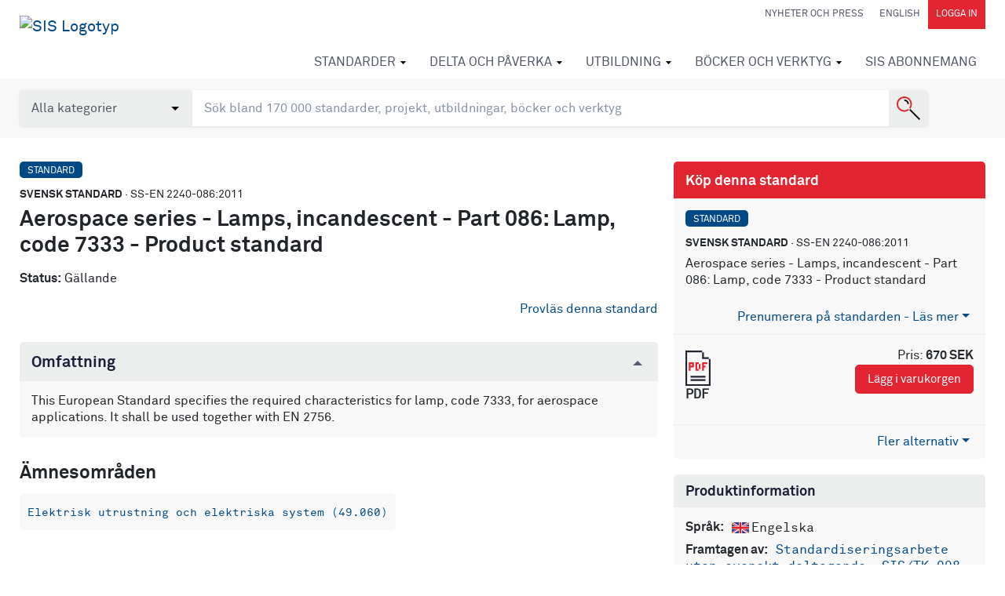

--- FILE ---
content_type: text/html; charset=utf-8
request_url: https://www.google.com/recaptcha/api2/anchor?ar=1&k=6Ldc1bYUAAAAAHPazGyoAxPw-qIw1zMuwQ9bPh7b&co=aHR0cHM6Ly9mb3J1bS5zaXMuc2U6NDQz&hl=en&v=PoyoqOPhxBO7pBk68S4YbpHZ&size=normal&anchor-ms=20000&execute-ms=30000&cb=s46j3fxp9nb0
body_size: 49276
content:
<!DOCTYPE HTML><html dir="ltr" lang="en"><head><meta http-equiv="Content-Type" content="text/html; charset=UTF-8">
<meta http-equiv="X-UA-Compatible" content="IE=edge">
<title>reCAPTCHA</title>
<style type="text/css">
/* cyrillic-ext */
@font-face {
  font-family: 'Roboto';
  font-style: normal;
  font-weight: 400;
  font-stretch: 100%;
  src: url(//fonts.gstatic.com/s/roboto/v48/KFO7CnqEu92Fr1ME7kSn66aGLdTylUAMa3GUBHMdazTgWw.woff2) format('woff2');
  unicode-range: U+0460-052F, U+1C80-1C8A, U+20B4, U+2DE0-2DFF, U+A640-A69F, U+FE2E-FE2F;
}
/* cyrillic */
@font-face {
  font-family: 'Roboto';
  font-style: normal;
  font-weight: 400;
  font-stretch: 100%;
  src: url(//fonts.gstatic.com/s/roboto/v48/KFO7CnqEu92Fr1ME7kSn66aGLdTylUAMa3iUBHMdazTgWw.woff2) format('woff2');
  unicode-range: U+0301, U+0400-045F, U+0490-0491, U+04B0-04B1, U+2116;
}
/* greek-ext */
@font-face {
  font-family: 'Roboto';
  font-style: normal;
  font-weight: 400;
  font-stretch: 100%;
  src: url(//fonts.gstatic.com/s/roboto/v48/KFO7CnqEu92Fr1ME7kSn66aGLdTylUAMa3CUBHMdazTgWw.woff2) format('woff2');
  unicode-range: U+1F00-1FFF;
}
/* greek */
@font-face {
  font-family: 'Roboto';
  font-style: normal;
  font-weight: 400;
  font-stretch: 100%;
  src: url(//fonts.gstatic.com/s/roboto/v48/KFO7CnqEu92Fr1ME7kSn66aGLdTylUAMa3-UBHMdazTgWw.woff2) format('woff2');
  unicode-range: U+0370-0377, U+037A-037F, U+0384-038A, U+038C, U+038E-03A1, U+03A3-03FF;
}
/* math */
@font-face {
  font-family: 'Roboto';
  font-style: normal;
  font-weight: 400;
  font-stretch: 100%;
  src: url(//fonts.gstatic.com/s/roboto/v48/KFO7CnqEu92Fr1ME7kSn66aGLdTylUAMawCUBHMdazTgWw.woff2) format('woff2');
  unicode-range: U+0302-0303, U+0305, U+0307-0308, U+0310, U+0312, U+0315, U+031A, U+0326-0327, U+032C, U+032F-0330, U+0332-0333, U+0338, U+033A, U+0346, U+034D, U+0391-03A1, U+03A3-03A9, U+03B1-03C9, U+03D1, U+03D5-03D6, U+03F0-03F1, U+03F4-03F5, U+2016-2017, U+2034-2038, U+203C, U+2040, U+2043, U+2047, U+2050, U+2057, U+205F, U+2070-2071, U+2074-208E, U+2090-209C, U+20D0-20DC, U+20E1, U+20E5-20EF, U+2100-2112, U+2114-2115, U+2117-2121, U+2123-214F, U+2190, U+2192, U+2194-21AE, U+21B0-21E5, U+21F1-21F2, U+21F4-2211, U+2213-2214, U+2216-22FF, U+2308-230B, U+2310, U+2319, U+231C-2321, U+2336-237A, U+237C, U+2395, U+239B-23B7, U+23D0, U+23DC-23E1, U+2474-2475, U+25AF, U+25B3, U+25B7, U+25BD, U+25C1, U+25CA, U+25CC, U+25FB, U+266D-266F, U+27C0-27FF, U+2900-2AFF, U+2B0E-2B11, U+2B30-2B4C, U+2BFE, U+3030, U+FF5B, U+FF5D, U+1D400-1D7FF, U+1EE00-1EEFF;
}
/* symbols */
@font-face {
  font-family: 'Roboto';
  font-style: normal;
  font-weight: 400;
  font-stretch: 100%;
  src: url(//fonts.gstatic.com/s/roboto/v48/KFO7CnqEu92Fr1ME7kSn66aGLdTylUAMaxKUBHMdazTgWw.woff2) format('woff2');
  unicode-range: U+0001-000C, U+000E-001F, U+007F-009F, U+20DD-20E0, U+20E2-20E4, U+2150-218F, U+2190, U+2192, U+2194-2199, U+21AF, U+21E6-21F0, U+21F3, U+2218-2219, U+2299, U+22C4-22C6, U+2300-243F, U+2440-244A, U+2460-24FF, U+25A0-27BF, U+2800-28FF, U+2921-2922, U+2981, U+29BF, U+29EB, U+2B00-2BFF, U+4DC0-4DFF, U+FFF9-FFFB, U+10140-1018E, U+10190-1019C, U+101A0, U+101D0-101FD, U+102E0-102FB, U+10E60-10E7E, U+1D2C0-1D2D3, U+1D2E0-1D37F, U+1F000-1F0FF, U+1F100-1F1AD, U+1F1E6-1F1FF, U+1F30D-1F30F, U+1F315, U+1F31C, U+1F31E, U+1F320-1F32C, U+1F336, U+1F378, U+1F37D, U+1F382, U+1F393-1F39F, U+1F3A7-1F3A8, U+1F3AC-1F3AF, U+1F3C2, U+1F3C4-1F3C6, U+1F3CA-1F3CE, U+1F3D4-1F3E0, U+1F3ED, U+1F3F1-1F3F3, U+1F3F5-1F3F7, U+1F408, U+1F415, U+1F41F, U+1F426, U+1F43F, U+1F441-1F442, U+1F444, U+1F446-1F449, U+1F44C-1F44E, U+1F453, U+1F46A, U+1F47D, U+1F4A3, U+1F4B0, U+1F4B3, U+1F4B9, U+1F4BB, U+1F4BF, U+1F4C8-1F4CB, U+1F4D6, U+1F4DA, U+1F4DF, U+1F4E3-1F4E6, U+1F4EA-1F4ED, U+1F4F7, U+1F4F9-1F4FB, U+1F4FD-1F4FE, U+1F503, U+1F507-1F50B, U+1F50D, U+1F512-1F513, U+1F53E-1F54A, U+1F54F-1F5FA, U+1F610, U+1F650-1F67F, U+1F687, U+1F68D, U+1F691, U+1F694, U+1F698, U+1F6AD, U+1F6B2, U+1F6B9-1F6BA, U+1F6BC, U+1F6C6-1F6CF, U+1F6D3-1F6D7, U+1F6E0-1F6EA, U+1F6F0-1F6F3, U+1F6F7-1F6FC, U+1F700-1F7FF, U+1F800-1F80B, U+1F810-1F847, U+1F850-1F859, U+1F860-1F887, U+1F890-1F8AD, U+1F8B0-1F8BB, U+1F8C0-1F8C1, U+1F900-1F90B, U+1F93B, U+1F946, U+1F984, U+1F996, U+1F9E9, U+1FA00-1FA6F, U+1FA70-1FA7C, U+1FA80-1FA89, U+1FA8F-1FAC6, U+1FACE-1FADC, U+1FADF-1FAE9, U+1FAF0-1FAF8, U+1FB00-1FBFF;
}
/* vietnamese */
@font-face {
  font-family: 'Roboto';
  font-style: normal;
  font-weight: 400;
  font-stretch: 100%;
  src: url(//fonts.gstatic.com/s/roboto/v48/KFO7CnqEu92Fr1ME7kSn66aGLdTylUAMa3OUBHMdazTgWw.woff2) format('woff2');
  unicode-range: U+0102-0103, U+0110-0111, U+0128-0129, U+0168-0169, U+01A0-01A1, U+01AF-01B0, U+0300-0301, U+0303-0304, U+0308-0309, U+0323, U+0329, U+1EA0-1EF9, U+20AB;
}
/* latin-ext */
@font-face {
  font-family: 'Roboto';
  font-style: normal;
  font-weight: 400;
  font-stretch: 100%;
  src: url(//fonts.gstatic.com/s/roboto/v48/KFO7CnqEu92Fr1ME7kSn66aGLdTylUAMa3KUBHMdazTgWw.woff2) format('woff2');
  unicode-range: U+0100-02BA, U+02BD-02C5, U+02C7-02CC, U+02CE-02D7, U+02DD-02FF, U+0304, U+0308, U+0329, U+1D00-1DBF, U+1E00-1E9F, U+1EF2-1EFF, U+2020, U+20A0-20AB, U+20AD-20C0, U+2113, U+2C60-2C7F, U+A720-A7FF;
}
/* latin */
@font-face {
  font-family: 'Roboto';
  font-style: normal;
  font-weight: 400;
  font-stretch: 100%;
  src: url(//fonts.gstatic.com/s/roboto/v48/KFO7CnqEu92Fr1ME7kSn66aGLdTylUAMa3yUBHMdazQ.woff2) format('woff2');
  unicode-range: U+0000-00FF, U+0131, U+0152-0153, U+02BB-02BC, U+02C6, U+02DA, U+02DC, U+0304, U+0308, U+0329, U+2000-206F, U+20AC, U+2122, U+2191, U+2193, U+2212, U+2215, U+FEFF, U+FFFD;
}
/* cyrillic-ext */
@font-face {
  font-family: 'Roboto';
  font-style: normal;
  font-weight: 500;
  font-stretch: 100%;
  src: url(//fonts.gstatic.com/s/roboto/v48/KFO7CnqEu92Fr1ME7kSn66aGLdTylUAMa3GUBHMdazTgWw.woff2) format('woff2');
  unicode-range: U+0460-052F, U+1C80-1C8A, U+20B4, U+2DE0-2DFF, U+A640-A69F, U+FE2E-FE2F;
}
/* cyrillic */
@font-face {
  font-family: 'Roboto';
  font-style: normal;
  font-weight: 500;
  font-stretch: 100%;
  src: url(//fonts.gstatic.com/s/roboto/v48/KFO7CnqEu92Fr1ME7kSn66aGLdTylUAMa3iUBHMdazTgWw.woff2) format('woff2');
  unicode-range: U+0301, U+0400-045F, U+0490-0491, U+04B0-04B1, U+2116;
}
/* greek-ext */
@font-face {
  font-family: 'Roboto';
  font-style: normal;
  font-weight: 500;
  font-stretch: 100%;
  src: url(//fonts.gstatic.com/s/roboto/v48/KFO7CnqEu92Fr1ME7kSn66aGLdTylUAMa3CUBHMdazTgWw.woff2) format('woff2');
  unicode-range: U+1F00-1FFF;
}
/* greek */
@font-face {
  font-family: 'Roboto';
  font-style: normal;
  font-weight: 500;
  font-stretch: 100%;
  src: url(//fonts.gstatic.com/s/roboto/v48/KFO7CnqEu92Fr1ME7kSn66aGLdTylUAMa3-UBHMdazTgWw.woff2) format('woff2');
  unicode-range: U+0370-0377, U+037A-037F, U+0384-038A, U+038C, U+038E-03A1, U+03A3-03FF;
}
/* math */
@font-face {
  font-family: 'Roboto';
  font-style: normal;
  font-weight: 500;
  font-stretch: 100%;
  src: url(//fonts.gstatic.com/s/roboto/v48/KFO7CnqEu92Fr1ME7kSn66aGLdTylUAMawCUBHMdazTgWw.woff2) format('woff2');
  unicode-range: U+0302-0303, U+0305, U+0307-0308, U+0310, U+0312, U+0315, U+031A, U+0326-0327, U+032C, U+032F-0330, U+0332-0333, U+0338, U+033A, U+0346, U+034D, U+0391-03A1, U+03A3-03A9, U+03B1-03C9, U+03D1, U+03D5-03D6, U+03F0-03F1, U+03F4-03F5, U+2016-2017, U+2034-2038, U+203C, U+2040, U+2043, U+2047, U+2050, U+2057, U+205F, U+2070-2071, U+2074-208E, U+2090-209C, U+20D0-20DC, U+20E1, U+20E5-20EF, U+2100-2112, U+2114-2115, U+2117-2121, U+2123-214F, U+2190, U+2192, U+2194-21AE, U+21B0-21E5, U+21F1-21F2, U+21F4-2211, U+2213-2214, U+2216-22FF, U+2308-230B, U+2310, U+2319, U+231C-2321, U+2336-237A, U+237C, U+2395, U+239B-23B7, U+23D0, U+23DC-23E1, U+2474-2475, U+25AF, U+25B3, U+25B7, U+25BD, U+25C1, U+25CA, U+25CC, U+25FB, U+266D-266F, U+27C0-27FF, U+2900-2AFF, U+2B0E-2B11, U+2B30-2B4C, U+2BFE, U+3030, U+FF5B, U+FF5D, U+1D400-1D7FF, U+1EE00-1EEFF;
}
/* symbols */
@font-face {
  font-family: 'Roboto';
  font-style: normal;
  font-weight: 500;
  font-stretch: 100%;
  src: url(//fonts.gstatic.com/s/roboto/v48/KFO7CnqEu92Fr1ME7kSn66aGLdTylUAMaxKUBHMdazTgWw.woff2) format('woff2');
  unicode-range: U+0001-000C, U+000E-001F, U+007F-009F, U+20DD-20E0, U+20E2-20E4, U+2150-218F, U+2190, U+2192, U+2194-2199, U+21AF, U+21E6-21F0, U+21F3, U+2218-2219, U+2299, U+22C4-22C6, U+2300-243F, U+2440-244A, U+2460-24FF, U+25A0-27BF, U+2800-28FF, U+2921-2922, U+2981, U+29BF, U+29EB, U+2B00-2BFF, U+4DC0-4DFF, U+FFF9-FFFB, U+10140-1018E, U+10190-1019C, U+101A0, U+101D0-101FD, U+102E0-102FB, U+10E60-10E7E, U+1D2C0-1D2D3, U+1D2E0-1D37F, U+1F000-1F0FF, U+1F100-1F1AD, U+1F1E6-1F1FF, U+1F30D-1F30F, U+1F315, U+1F31C, U+1F31E, U+1F320-1F32C, U+1F336, U+1F378, U+1F37D, U+1F382, U+1F393-1F39F, U+1F3A7-1F3A8, U+1F3AC-1F3AF, U+1F3C2, U+1F3C4-1F3C6, U+1F3CA-1F3CE, U+1F3D4-1F3E0, U+1F3ED, U+1F3F1-1F3F3, U+1F3F5-1F3F7, U+1F408, U+1F415, U+1F41F, U+1F426, U+1F43F, U+1F441-1F442, U+1F444, U+1F446-1F449, U+1F44C-1F44E, U+1F453, U+1F46A, U+1F47D, U+1F4A3, U+1F4B0, U+1F4B3, U+1F4B9, U+1F4BB, U+1F4BF, U+1F4C8-1F4CB, U+1F4D6, U+1F4DA, U+1F4DF, U+1F4E3-1F4E6, U+1F4EA-1F4ED, U+1F4F7, U+1F4F9-1F4FB, U+1F4FD-1F4FE, U+1F503, U+1F507-1F50B, U+1F50D, U+1F512-1F513, U+1F53E-1F54A, U+1F54F-1F5FA, U+1F610, U+1F650-1F67F, U+1F687, U+1F68D, U+1F691, U+1F694, U+1F698, U+1F6AD, U+1F6B2, U+1F6B9-1F6BA, U+1F6BC, U+1F6C6-1F6CF, U+1F6D3-1F6D7, U+1F6E0-1F6EA, U+1F6F0-1F6F3, U+1F6F7-1F6FC, U+1F700-1F7FF, U+1F800-1F80B, U+1F810-1F847, U+1F850-1F859, U+1F860-1F887, U+1F890-1F8AD, U+1F8B0-1F8BB, U+1F8C0-1F8C1, U+1F900-1F90B, U+1F93B, U+1F946, U+1F984, U+1F996, U+1F9E9, U+1FA00-1FA6F, U+1FA70-1FA7C, U+1FA80-1FA89, U+1FA8F-1FAC6, U+1FACE-1FADC, U+1FADF-1FAE9, U+1FAF0-1FAF8, U+1FB00-1FBFF;
}
/* vietnamese */
@font-face {
  font-family: 'Roboto';
  font-style: normal;
  font-weight: 500;
  font-stretch: 100%;
  src: url(//fonts.gstatic.com/s/roboto/v48/KFO7CnqEu92Fr1ME7kSn66aGLdTylUAMa3OUBHMdazTgWw.woff2) format('woff2');
  unicode-range: U+0102-0103, U+0110-0111, U+0128-0129, U+0168-0169, U+01A0-01A1, U+01AF-01B0, U+0300-0301, U+0303-0304, U+0308-0309, U+0323, U+0329, U+1EA0-1EF9, U+20AB;
}
/* latin-ext */
@font-face {
  font-family: 'Roboto';
  font-style: normal;
  font-weight: 500;
  font-stretch: 100%;
  src: url(//fonts.gstatic.com/s/roboto/v48/KFO7CnqEu92Fr1ME7kSn66aGLdTylUAMa3KUBHMdazTgWw.woff2) format('woff2');
  unicode-range: U+0100-02BA, U+02BD-02C5, U+02C7-02CC, U+02CE-02D7, U+02DD-02FF, U+0304, U+0308, U+0329, U+1D00-1DBF, U+1E00-1E9F, U+1EF2-1EFF, U+2020, U+20A0-20AB, U+20AD-20C0, U+2113, U+2C60-2C7F, U+A720-A7FF;
}
/* latin */
@font-face {
  font-family: 'Roboto';
  font-style: normal;
  font-weight: 500;
  font-stretch: 100%;
  src: url(//fonts.gstatic.com/s/roboto/v48/KFO7CnqEu92Fr1ME7kSn66aGLdTylUAMa3yUBHMdazQ.woff2) format('woff2');
  unicode-range: U+0000-00FF, U+0131, U+0152-0153, U+02BB-02BC, U+02C6, U+02DA, U+02DC, U+0304, U+0308, U+0329, U+2000-206F, U+20AC, U+2122, U+2191, U+2193, U+2212, U+2215, U+FEFF, U+FFFD;
}
/* cyrillic-ext */
@font-face {
  font-family: 'Roboto';
  font-style: normal;
  font-weight: 900;
  font-stretch: 100%;
  src: url(//fonts.gstatic.com/s/roboto/v48/KFO7CnqEu92Fr1ME7kSn66aGLdTylUAMa3GUBHMdazTgWw.woff2) format('woff2');
  unicode-range: U+0460-052F, U+1C80-1C8A, U+20B4, U+2DE0-2DFF, U+A640-A69F, U+FE2E-FE2F;
}
/* cyrillic */
@font-face {
  font-family: 'Roboto';
  font-style: normal;
  font-weight: 900;
  font-stretch: 100%;
  src: url(//fonts.gstatic.com/s/roboto/v48/KFO7CnqEu92Fr1ME7kSn66aGLdTylUAMa3iUBHMdazTgWw.woff2) format('woff2');
  unicode-range: U+0301, U+0400-045F, U+0490-0491, U+04B0-04B1, U+2116;
}
/* greek-ext */
@font-face {
  font-family: 'Roboto';
  font-style: normal;
  font-weight: 900;
  font-stretch: 100%;
  src: url(//fonts.gstatic.com/s/roboto/v48/KFO7CnqEu92Fr1ME7kSn66aGLdTylUAMa3CUBHMdazTgWw.woff2) format('woff2');
  unicode-range: U+1F00-1FFF;
}
/* greek */
@font-face {
  font-family: 'Roboto';
  font-style: normal;
  font-weight: 900;
  font-stretch: 100%;
  src: url(//fonts.gstatic.com/s/roboto/v48/KFO7CnqEu92Fr1ME7kSn66aGLdTylUAMa3-UBHMdazTgWw.woff2) format('woff2');
  unicode-range: U+0370-0377, U+037A-037F, U+0384-038A, U+038C, U+038E-03A1, U+03A3-03FF;
}
/* math */
@font-face {
  font-family: 'Roboto';
  font-style: normal;
  font-weight: 900;
  font-stretch: 100%;
  src: url(//fonts.gstatic.com/s/roboto/v48/KFO7CnqEu92Fr1ME7kSn66aGLdTylUAMawCUBHMdazTgWw.woff2) format('woff2');
  unicode-range: U+0302-0303, U+0305, U+0307-0308, U+0310, U+0312, U+0315, U+031A, U+0326-0327, U+032C, U+032F-0330, U+0332-0333, U+0338, U+033A, U+0346, U+034D, U+0391-03A1, U+03A3-03A9, U+03B1-03C9, U+03D1, U+03D5-03D6, U+03F0-03F1, U+03F4-03F5, U+2016-2017, U+2034-2038, U+203C, U+2040, U+2043, U+2047, U+2050, U+2057, U+205F, U+2070-2071, U+2074-208E, U+2090-209C, U+20D0-20DC, U+20E1, U+20E5-20EF, U+2100-2112, U+2114-2115, U+2117-2121, U+2123-214F, U+2190, U+2192, U+2194-21AE, U+21B0-21E5, U+21F1-21F2, U+21F4-2211, U+2213-2214, U+2216-22FF, U+2308-230B, U+2310, U+2319, U+231C-2321, U+2336-237A, U+237C, U+2395, U+239B-23B7, U+23D0, U+23DC-23E1, U+2474-2475, U+25AF, U+25B3, U+25B7, U+25BD, U+25C1, U+25CA, U+25CC, U+25FB, U+266D-266F, U+27C0-27FF, U+2900-2AFF, U+2B0E-2B11, U+2B30-2B4C, U+2BFE, U+3030, U+FF5B, U+FF5D, U+1D400-1D7FF, U+1EE00-1EEFF;
}
/* symbols */
@font-face {
  font-family: 'Roboto';
  font-style: normal;
  font-weight: 900;
  font-stretch: 100%;
  src: url(//fonts.gstatic.com/s/roboto/v48/KFO7CnqEu92Fr1ME7kSn66aGLdTylUAMaxKUBHMdazTgWw.woff2) format('woff2');
  unicode-range: U+0001-000C, U+000E-001F, U+007F-009F, U+20DD-20E0, U+20E2-20E4, U+2150-218F, U+2190, U+2192, U+2194-2199, U+21AF, U+21E6-21F0, U+21F3, U+2218-2219, U+2299, U+22C4-22C6, U+2300-243F, U+2440-244A, U+2460-24FF, U+25A0-27BF, U+2800-28FF, U+2921-2922, U+2981, U+29BF, U+29EB, U+2B00-2BFF, U+4DC0-4DFF, U+FFF9-FFFB, U+10140-1018E, U+10190-1019C, U+101A0, U+101D0-101FD, U+102E0-102FB, U+10E60-10E7E, U+1D2C0-1D2D3, U+1D2E0-1D37F, U+1F000-1F0FF, U+1F100-1F1AD, U+1F1E6-1F1FF, U+1F30D-1F30F, U+1F315, U+1F31C, U+1F31E, U+1F320-1F32C, U+1F336, U+1F378, U+1F37D, U+1F382, U+1F393-1F39F, U+1F3A7-1F3A8, U+1F3AC-1F3AF, U+1F3C2, U+1F3C4-1F3C6, U+1F3CA-1F3CE, U+1F3D4-1F3E0, U+1F3ED, U+1F3F1-1F3F3, U+1F3F5-1F3F7, U+1F408, U+1F415, U+1F41F, U+1F426, U+1F43F, U+1F441-1F442, U+1F444, U+1F446-1F449, U+1F44C-1F44E, U+1F453, U+1F46A, U+1F47D, U+1F4A3, U+1F4B0, U+1F4B3, U+1F4B9, U+1F4BB, U+1F4BF, U+1F4C8-1F4CB, U+1F4D6, U+1F4DA, U+1F4DF, U+1F4E3-1F4E6, U+1F4EA-1F4ED, U+1F4F7, U+1F4F9-1F4FB, U+1F4FD-1F4FE, U+1F503, U+1F507-1F50B, U+1F50D, U+1F512-1F513, U+1F53E-1F54A, U+1F54F-1F5FA, U+1F610, U+1F650-1F67F, U+1F687, U+1F68D, U+1F691, U+1F694, U+1F698, U+1F6AD, U+1F6B2, U+1F6B9-1F6BA, U+1F6BC, U+1F6C6-1F6CF, U+1F6D3-1F6D7, U+1F6E0-1F6EA, U+1F6F0-1F6F3, U+1F6F7-1F6FC, U+1F700-1F7FF, U+1F800-1F80B, U+1F810-1F847, U+1F850-1F859, U+1F860-1F887, U+1F890-1F8AD, U+1F8B0-1F8BB, U+1F8C0-1F8C1, U+1F900-1F90B, U+1F93B, U+1F946, U+1F984, U+1F996, U+1F9E9, U+1FA00-1FA6F, U+1FA70-1FA7C, U+1FA80-1FA89, U+1FA8F-1FAC6, U+1FACE-1FADC, U+1FADF-1FAE9, U+1FAF0-1FAF8, U+1FB00-1FBFF;
}
/* vietnamese */
@font-face {
  font-family: 'Roboto';
  font-style: normal;
  font-weight: 900;
  font-stretch: 100%;
  src: url(//fonts.gstatic.com/s/roboto/v48/KFO7CnqEu92Fr1ME7kSn66aGLdTylUAMa3OUBHMdazTgWw.woff2) format('woff2');
  unicode-range: U+0102-0103, U+0110-0111, U+0128-0129, U+0168-0169, U+01A0-01A1, U+01AF-01B0, U+0300-0301, U+0303-0304, U+0308-0309, U+0323, U+0329, U+1EA0-1EF9, U+20AB;
}
/* latin-ext */
@font-face {
  font-family: 'Roboto';
  font-style: normal;
  font-weight: 900;
  font-stretch: 100%;
  src: url(//fonts.gstatic.com/s/roboto/v48/KFO7CnqEu92Fr1ME7kSn66aGLdTylUAMa3KUBHMdazTgWw.woff2) format('woff2');
  unicode-range: U+0100-02BA, U+02BD-02C5, U+02C7-02CC, U+02CE-02D7, U+02DD-02FF, U+0304, U+0308, U+0329, U+1D00-1DBF, U+1E00-1E9F, U+1EF2-1EFF, U+2020, U+20A0-20AB, U+20AD-20C0, U+2113, U+2C60-2C7F, U+A720-A7FF;
}
/* latin */
@font-face {
  font-family: 'Roboto';
  font-style: normal;
  font-weight: 900;
  font-stretch: 100%;
  src: url(//fonts.gstatic.com/s/roboto/v48/KFO7CnqEu92Fr1ME7kSn66aGLdTylUAMa3yUBHMdazQ.woff2) format('woff2');
  unicode-range: U+0000-00FF, U+0131, U+0152-0153, U+02BB-02BC, U+02C6, U+02DA, U+02DC, U+0304, U+0308, U+0329, U+2000-206F, U+20AC, U+2122, U+2191, U+2193, U+2212, U+2215, U+FEFF, U+FFFD;
}

</style>
<link rel="stylesheet" type="text/css" href="https://www.gstatic.com/recaptcha/releases/PoyoqOPhxBO7pBk68S4YbpHZ/styles__ltr.css">
<script nonce="3TbmmSEFU-0Pw5KIR2gpvg" type="text/javascript">window['__recaptcha_api'] = 'https://www.google.com/recaptcha/api2/';</script>
<script type="text/javascript" src="https://www.gstatic.com/recaptcha/releases/PoyoqOPhxBO7pBk68S4YbpHZ/recaptcha__en.js" nonce="3TbmmSEFU-0Pw5KIR2gpvg">
      
    </script></head>
<body><div id="rc-anchor-alert" class="rc-anchor-alert"></div>
<input type="hidden" id="recaptcha-token" value="[base64]">
<script type="text/javascript" nonce="3TbmmSEFU-0Pw5KIR2gpvg">
      recaptcha.anchor.Main.init("[\x22ainput\x22,[\x22bgdata\x22,\x22\x22,\[base64]/[base64]/UltIKytdPWE6KGE8MjA0OD9SW0grK109YT4+NnwxOTI6KChhJjY0NTEyKT09NTUyOTYmJnErMTxoLmxlbmd0aCYmKGguY2hhckNvZGVBdChxKzEpJjY0NTEyKT09NTYzMjA/[base64]/MjU1OlI/[base64]/[base64]/[base64]/[base64]/[base64]/[base64]/[base64]/[base64]/[base64]/[base64]\x22,\[base64]\\u003d\x22,\x22woo/[base64]/DmyHCriDChMKPNMOIw6kowo7DnnjDscKiwr1Lwo/DvsOcBHxWAMO6G8Kewpc7wr4Pw5Y1DVXDgzvDvMOSUCbCi8OgbW5Iw6VjTsK3w7Anw6xlZEQcw6zDhx7Dmi3Do8OVOcOlHWjDkCd8VMKNw4jDiMOjwpHCvCtmLwDDuWDCnsOcw4/[base64]/[base64]/Ch1fDrEN1wpzDjcKmw5Q8w4JpBy3DisOxw6fDrDU0woLCuDDDnMOzE0Fww7ZZD8O2w4hdBMOWWcO7a8Khw6fCocKewqw4CMK4w4MTISPCuQkhH13DnilFWcKxD8OkJyIVw4h1wqDDgsO5YcOTw7zDncO6aMO2UcOidcK/wp/DskXDiiMuVzozwpPCp8KfDMK5w43Cs8KLPns3c3FzJsOIEF7Ds8OxKmTCmEgUXcKtwp7DisOww4xhIsKuJsKdwosAwq4OdinCjMOmw7zCqcKeVRQgw5omw4TCq8KaTsO/[base64]/CggsUC8KoNcK9w6ZHXsOrw6LChsOZwoowNSXCpsKQw6TCjcK2WMKDWw55blwgwrE3w5Qhw71Mwp/[base64]/Dq3jCjQRDw5zCri1Owp41YBADVWjCocKbw7rCqcKdw5w/MD7CgR18wq92NsKzZcKTwoLCsCEvShbCvkzDkkc7w4k9w4fDtg1FXk53DsKiw41sw4Bcwqw+w4fDkRXCizDCq8K2wozDpxQMSMKdwr3DgD8bQMOdw4DDsMKnw73DhHXCm2Z+bsOJIMKFEcKRw5HDucKSLyxSwoLCoMOKVF8BDsKxKA/[base64]/dlzDnhDDmsK7O8KLaTcnw6oKIjfCn0BIwr8cw5/DqsK4K0TCk2XDp8KJFcKwYMOWwrlqSsOwJMKjVUnDpg95ccOMwrfCvQsMw63Dn8KEcsK7dsKkQkIZw6ovw7hNwpRYJgMgU3bCkRLCvsO7Cic7w5PCqsOewrXCvDJyw4sqw43Djk/Dong4w5zDvsO1BsO9PMKow5tzAcKowp4Lw7nCgsKUcQY7f8OyMMKQw6bDo18Aw7UdwrXCmW/Dr01FbsKuwroVwpkxDXrDqcO5AFjDpidZXMKaOkbDiETCsFPDhwNqOsKidcO2w6zDpMKHwp7DucKQGsOYwrLCrGHCjFfDtxMmwrpZw6I+w4lmE8OXw7/DnMKTXMKFwpvCgXPDvsKKcMKYw43CjMOTwoPDmcKew4BEwoktw558GCHCnRPDuW8KTMKpVcKHesKDw7TDlBk8wq5XeDHCohoDw6s+JSzDvcKvwr7DicKfw4/DnSxlw43Cr8OPIsOOw7EDw6EfAcOgw54uMMO0wprDr3HDjsOJw53CuhwHIcKQwohICTbDmsKKIUzDncOxPnBZSgzDgX3Cs2Zqw5dBXcOZSMKFw5fCqsK2J2nDjMObwpHDpMKkw5p8w5UEaMKbwrjCscKxw6XCgWbCl8KAKwJSVTfDmsK+wqUuIGcNwq/CqhhwS8KRwrAgYsO1H0/DuwHDlH7DnBdLOijDjsK1wo0XA8KhGjjCicOhTlEAwoHDi8KFwq7DhT/Ds3RLwp47dMKkPMOXTThOwo7CrQTDnsOtKWfDoFxtwq3DlMKMwqUkD8K7f3jCh8KURjPClS1BBMO5YsKSw5HDgsKBR8OdO8OPNyd8woLDjMOJwpXDkcKqfBXDnsO9wo9qK8KSwqXDrsOow6oLJFDCjcOJUSxvfzPDsMO5w5fChsK8SHMsVcOnRsOuwoUlwpMGT3/DtsKwwrgIwpXDikrDtWbDg8K2TcK0ehoQHcOCwqJKwrHDkhrCisOrOsO3AwvDqsKISMK9wpAIVi0+JhhyWsOjdXjDtMOnOsO5w7zDnsO7D8OQw6Bsw5XCsMKlwpRnw7MJJMKoGgo/wrJbQsOjwrV+w4Yhw67DscKnwpnCjwXCnMKJY8KjGHhQXkQjZMOMWMOGw4wdw6zDkMKLwrLCmcKyw47Dn1t7XTMaMStgWw1lworCk8KIJcOPdz3CoiHDpsOJwr/DmD7DncKuwpNVCBnCgi1ywpV4DMO3w7pCwpNMK1DDmMKCD8OtwoZnfDk5w6XCs8OFOS/CgcK+w5XCm1fDusKQXGM/wp9jw6s+TMOmwoJaVF/CrQRQw40aWcOYI2vCoR/CkTXCk3ZeAsKtOsKvLMK2YMO/NsO9w5EhelB6f2HCgMOoQhzDhsKyw6HDpzvCu8Osw4F+ZA3CsV7Ct1EjwqokY8OXW8OwwoQ5V0QzEcKRwr1xf8KoMRbCnC/CuwJ7PDEuOcKfwolnIMOtw6FJwq1IwqLCg3tMwqhUdh3CksOvVcO2ICbDo1VpClfDqUPCuMO/dsO9a2VXaWbCpsOuwqPDmXzCqRZuw7nCmC3ClsOOw7HDucO/[base64]/CqnU/wr7CpcOjIsOpeMO5NCPCgcOYa8O7UQQQw6UJwqzCpMO6IMOzZsOCwoHDvhzCi1dYw5zDtzDDjgl1wrnCjQgpw5haQUIew7Qvw7ZZRG/[base64]/WV83w43DnsOcw4rCgHrCi8OSW297wpjDvHoJNMKEwqrDt8OrSsOhP8Ovwq3DlXxdFVjDizjDkcKOwrPDh3HDiMOqLzvCiMOfw58lRSnCsmfDtjPDgyjCujYXw6/DkUFrRREgYMKHZho/WQbCtsKicntZesOcS8OAwosHwrVHaMK4OWg8wrPDqMK2Ph7DrMK3LMKww69IwqIzeShWwqfCsTPDnj5pw6t7wrgVEMOdwqFUZhHClsK0SHIQwoPDsMOfw5LDjMKwwpvDtVDDhgnCmE7Dn0bDp8KYfmTCgFs8BMKxw7Ulw77Cqh/DncOpO3bDixjDjMOaYcOYGcKrwoPCrVoAw7kWwq8ETMKMwrtPwpTDmU/[base64]/K8OeazLDvcKcw7oDw6PDisOPLsKYwqhPVcKsYUbDpVzCq0DCmXZWw5UjchNRHjHDqQY0GsOFwpxnw7jCjcObwqjCs15GK8KRXcK8e3gtVsOdw644w7HCsiJaw60WwpF5w4XChAFWekh+PsOVwrrDjDTCvsOAwovCpy3Cp1/DskIAwpPCliQfwpvDtz1DRcOwA2gAKsKzfcKgPTjCtcK1EcOGwrLDvsKZPlRjwqtXKTUgw78fw4rCq8OCwpnDrijDpsKpw6taEMO+TVvDn8O5SlQiwrDCnX3DucK/[base64]/CokHDp3dFwqhcw4kkw5Blw5bDiijDh8OowovCoMKJSHotw6HDrSHDtsOLwpPDtT7CrWksUSJkwqnDrw3DkzxWIMOQZsOrw7cWG8OXw67CksKAJsOiDAtncyIYTsKIRcKKwqk/[base64]/w7B7woM1TjJIY8OJw7EIalA9aw3DmW3DiB4zw5HCnl7DgMOuJEVcY8KowoDDrS/CozQjCAHCksOzwpMKwo5XOsKhwoTDu8KGwqzDvsKYwrLCp8KTK8Ofwo/[base64]/[base64]/wrzCrMKJwrHCmADDjMKVw7vCk8O1aMOme0oGAm5mLH7DrHQnw7nCg3DCucOVVBUKesKvXgTDtzPDhmfDpsO1EMKBfTbDvMKtaR7Cm8OHOMO/QUTDrXbDrB7DozU2YsKbwoNRw47Co8Kaw57CqH7CrWpIHBFSNDB3UMKyPzt/[base64]/[base64]/CvMKSw5pVSVzDlMOzwpI+Y8Oewo3Ds8K/[base64]/CrSsSXgAAJV8Qw74gTcOawpZ1Kz/CoxbDmcOlwrxVwrBOK8KPKW3DlQ4maMKPIzgHw7jDtMO+ccKNcUN2w418MF3CgcOgWCLDvG9uwr3CpsKAwrQrw5zDncK5QcO4aFjDn0DCusOxw5/CmUwnwoTDksOvwonDsTchwohbw7goVMKTGMKswprDnDRSw7IRwqbDsTUBwprDncKAYw/[base64]/KMKCwpQ/[base64]/MEPDksOJw58iTBwxVV7DqsK4w4nDnRhfw5h+w7dISh/CjcOVw77CrcK9woNtHcKowqnDgHXDlsOpOxYWwpbDiD0JBcOdw4IPw6MSf8KCNUNqHnpFw6E+wo3DpgVWw6DCl8KBJlnDqsKYw4LDhsKFwojCkMKlwqtTw4RUw4fDri9UwoHDuw8tw7jDiMO9wpk4w7nDkgYrwrfDiGnCisKHw5Mpw4wBccONLxV4wrTCnBvDuU3DkV/DrF7CgMKMMn96wooFw5/CqTHCl8Kyw79IwpwvAsOvwp3DnsKywq3CpCYyw5/CssOrTC8Gwp/[base64]/CmjTDucKHEMKnQmbDksO4wo/CrsObw73Cq8OdwrUtU8OJw6pcdyI4w7QkwqMaKcKnwoXDsR3DqMK4w4bCocOLF0BTwoIewr/CgcKbwqM3DsKlPV7DicObwo/CrsOdwqbCkybCmSTCkcOZwojDhMOiwotAwoV5J8OdwrcnwohOa8OVwroaVsKkwph0ZsKPw7ZCw4hiw6zDgj7DvEnCn03CrMK8EsOBw6sLwrnDicOXVMOxWx9UAMOoZk1uScOoZcKWTMOcbsOEw4LDlTLDqMKMw6DDmzTDjA4BURPCjXYkw5k1wrUKw5jCsV/DjhfDrsOKNMK1wo4TwoLDsMKRwoDDhGhAM8OsM8KlwqvDp8KhJxo3eVvCjVIRwpDDtG9Jw77CpkHDoFdOw74qCELCpcOnwpszw7vDi0hlBcKCA8KJQMKjcAZTIMKrbMKaw7NuXA7DlGbClMKeRnNbHA5JwpwVCsKfw6VAw6HCsnNbw4LDti3DhMO8wprDrx/DvCvDjhVRwoDDthQOSsOaL3bCmCfDrcKmw7s9GRd/w4hBC8OVL8KjXFlWBULCgFHCvMKoPsO5IMOrUlPCicKWbcO2cG7DhAXCgcKyA8ONwrbDgBcWGRcdw4HDicKGw4TCtcOtw7bCmsOlRC1cwr/CuyDDjcO1w6sgS33DvcOGTiA7wp7Dl8KRw70Ow67Chggtw64swqhLaUDDqCcow6/DvcObNsKPw4JgBQhIGiLDtsOZPlTCqMO/Mn1xwp/CgVFmw4vDpMOId8Ozw7HCqMOpFkUTKsO1wp4fXsKbN2B6G8KZwqbDkMOkw4HCncO7AMK+wqJ1QsKGw4vDiSfDjcOiPVnCmgFCwoBAw6LCmsOYwo5AWWvDicORJDhQGiFQwoTDuBB1w4vCosKXTcOwFG0ow6MbF8Ogw4/Cv8OAworCjcK/bWF9IgxNPnoYw6bDrVlAdsOuwr1ewqV9HMKlKMKTAsKUw6DCqcKsBsO1wrnCgcOzw5BLw4lgw6I6QcO0UCU9w6XDhsOmwovDgsONwqPCr2PDvnrDn8OXwoxcwr/CucKmZMO5wq1CVcOdw5rCvDAJGcOywqA1w5ZFwr/DkcK8w6VOPsK9TMKWwrzDlynCumXDlD5QfiVmNyvCmMKePMOqB2hsH1PCjg8hDgszw4gVWFXDhwQRAAbChAlXwqxsw4BYGsOQfMOEwpzDssOVRMKxw7VgKSkaVMK5wpLDmMOXwowTw6Qaw5TDocKJRMK+wpoCbsK1wqwHw7XChcOcw5QdWMKZK8O7asOnw4d/w4Jmw4pdw4vCiDcdw4TCocKfw5MFKMKPcBfCisKOTw3Cp3bDtsKywrXDgiV2w6jCtcKLZsOtPcORw5MyGGZfw7DCgcKow4MSQ3HDoMK1wo3Cs2Q5w5DDqcOdZg/Cr8OzJ2nCrMOLJ2XCgAwjw6XCtArDvzZQw5t7O8K8BWQkwoPChMKCwpPDvsKEw7HDg1hgCcKcw4/Cm8KVGVpaw6PCtUUJw4HChVJOw5fCgcKHMDzDkGnDkMKXIRtQw4nCsMOmw5AGwr/Cp8O5wodYw4/ClsK/D11KbgdLFcKlw7XCtz8zw78HLFrDtsOpVMOWOMOCciJBwqLDjjJ+wrDCtg3Dr8OOw5ExY8O9woRaYsO8QcKcw4QUw4zDi8OWaRPCk8Ocw7vDscOBw6vCt8K6cGADw7YaC27DrMKWw6TChMOHw4zClMOWworCmy/DoU1KwrDCpMKTMhZUXHjDjBhfwqbCg8KowrvCryzCtsKlw6Qyw4jCssKUwoNRI8Osw5vClmfDsWvDjlJWLRDDrV0VSQQewqxlX8OmdSEnQlbDj8Ovw5guw6NWw6nCvgDDjFbCscKxwoDCtcOqwqwTDsKpdMO4JVQkT8KTw4/CjhRxGW/DlcKCeV/[base64]/Ci8OMLyLDlcOlwoPCmsKoAAnCpzJ+wqpdEsKywr3Du2Z6wrgrRMO8YWErTG5/wpnDmloIIMOIaMKFJEUWaElHHMO9w6jCn8KfccKXJiJwGn7CowcrcizCtsKSwozCqV/DqXHDr8OcwoPCqiPDnDnCrsOLJsKvE8KDwqDCi8O/JcKMRsOmw53CgQfCm0XCoXQ4w5fDjcOtLxFrwoHDgAEswrg/w4NUwotKVW8dwqEmw7lJanlRTUHCn0/DncOEKwlRwr1YWSfDpi0aUsKrMcOQw5jCnnHCsMKOwqTCrsOtXMOZGTPDgyc8w7vCnUvCpMORw5Efw5bDosK1J1nDqRxlw5HDnCBeIwjCt8K1wq86w6/DokZoDsKRw4NSwpXDhcO/w77DqVNVw5HCpcK9w78owpgMX8Osw5vDtsK0JcOiFcKywqjClcK2w68Fw6PCksKcwo5LdcKuQsOwJcOdwqrCjkDCnMKMIRrDl13CmnAMwqTCuMOyFMK9wqEnwoNwHlkLw5QxUsKGw5MPNEERwrMWw6fDk2rCmcK9LkIlwoTCizxwesOMw77Dn8KHwpjCqk/Cs8KHbA8Ywq/Cl2VVBMOYwrwRwqPCkcO6w41iw6lfw4DCtBF1MS7CrcK0XRFKw6nDucK2PSEjwpLCvjnDkwsIDU3Cgm45ZB/[base64]/DsMKVwqvColtMwpbDhVYvH8O1KgAQBW/DucKcwqNKfgLDjcOZwrDDn8KDw5sWw4/Di8Kbw4nCl1PCqMKcw6zDpTDChsOxw43Co8OEWGnDjsK1DcO6wo9vZMK0D8KYGcK0BBtWwqsgCMOCHH7CnGPDq1nCmsObWRLCgwHCjsOKwpbDpErCgsOqwpcTOWs/wpBcw60jwqPDn8K0b8K/G8K/IBzCtMKsSsOLTB0RwojDhsK5wrnDgsK0w5PDmMKVw5s3wpnCp8ORD8Ofa8ODwotXwqlrwqQeIkDDlMOzNMOJw7oXw4dswrMxCSxEw5pMw50nOsO9LwZZwrbDv8Ksw4LCpMKlMDHDjhPDghnDsWXCi8KVFMOWEw/DtcOKWMKxw7BmTznDh2/[base64]/Cjx1PcwDDs8Kww6nCvEXChUI0w71TJmLCkMKQwrgEbcOILcKRBlFgw43DuH5Ow5F8fyrDscKZHTVowrFqwpvCm8O3w5Q7wojCgMO8ScKsw7YAQDxSKmZkfsO2YMOxwr4Gwoscw5pOYcKvfStsOQ0Sw4TDkhTDocO5FiMteEclw7/CjkIYZ24LBjvDjFrCpnM2dnMXwq/Do3HCgChmd2NXdGAWCsKow7QxZQbCvsKuwqt3wos3WcOpK8KGODxHKMOIwoNewpN/wprCjcO/QcOsNGHDl8OTM8KMwo7Cixx7w5nCtWLDozDCpcOyw4vCtMOFw55pwrIoD1MxwrcNQgVfwpnDtsO6CMK1w6TDosKJw6NMZ8KuOjUGw5EUI8KZwrkfw4pBIcOkw6lCwocqwoXCusK+PAPDgD7Cq8O/[base64]/CmMK1UMKtwobDiMO9U2XCp8Kmw7J/KsKbw5bDsVXCtMKoPUfDm3PDjA7DunXDtMOHw7ZLw4rCmzrCgWktwo0Ywpx0JcKAKMOQwq4vw7t4wqvCshfDnWgMw7nDmxvCmk7DuCwHwrjDm8K6w7pDDgbCognDucOYw4A7w5bDv8KRwqzChkXCocOvw6LDrMOsw5AdBgHDtm7DpgENTkzDuVsVw5M/w67CvUbCkVjCkcK6wojCrQhywpXCs8KSwrY7YMONw6gTAl7Cmhw4HsK9wq1Ww5XCnMKmwpTDqMOkezHDu8Ohw77CsRXDosO8IcKjw6zDicOdwoHCmU0AM8OuM3p8w5wDwrhMwr9jw4RMw4nCg0YCUcKlwo5+w6YBGFMww4zDvj/Dh8O8wqjCqW/CisODw4fDgcKLEFQXZXkOGhZcCsOWwo7DqsK/w4I3DlokRMKIw4MiN1vDuA0ZaWDCqnpVPQxzwp/DqcKTUipyw5dQwp9fw6fDjUfDi8OAFlzDq8OMw7tHwqIBwqMvw4PCnAJJEMKVf8KkwrV6wogjO8KFEjEMJCbCtnHDgcKLwqHDuSwGw4vCsl/CgMKSTEPDlMOxBMKmwo4pC0PDumBUXhTDq8OWfcKOwpsrwpcPK21KwozCpsK7BcOewpx0wpHDt8KKFsOlCykowqJ/d8KNwpDDmgnClsOHMsODXVTCpH9sBsKXwoQYw7XChMOhM1wfdkJKw6clwqQCAcOuw5odwpPClGRZwp/[base64]/Dk8O9LMOdQiXCrVTDp8K2bC11VBLDjsOxfWPCpMOdwozDvATCkjHDrsKnw6tlOi5REcO7fA9rw4ViwqZOYsKSw7lxDnjDgMO+w7nDsMK0QcO3wr9IZjLCh2rCncKBZsKqw5/DuMKhwr/CocOWwrvCqFxowqodXEPCowVLIFHDiybCksKHw5nCqUMWwrY0w7cYwoAfa8K1UsO1BSXClcK9w5d5VDVmX8KedSYjHMKLwoJaNMODGcOeKsKhVl7CnVMpD8OIwrRXwrXDhMKswqjDm8KRVCoqwqplHsOswrrDrMOLLsKfIMKOw5dNw7xhwoLDl1rCp8KUM24bdn/DoWLCk20CN09ncFXDpzjDg3bDvcO1VhIFWsKLwovCu1TCkjHDiMKTw7TCk8OIwpZxw71dLVbDgnzCjz/[base64]/DmsKVPA/CvsKuaMOJYyN0ccOTFSvCjwYHw7vDgRfDkFrCmBLDnjTDkn4Mwq/DgBTDl8OnFxY9CsKTwrJrw7kHw4HDohUVw5lmCcKPASnDs8K6K8O3YkHDsGzDrlQcRARSMcOqDMOow64Fw6hbEcOFwojDq2xcI3jCp8Ohw5AFLMOVO1vDt8OXw4TCrMKCwq4Yw5d+S2IePgTCoV3CnT3DvTPDkMOyR8OHX8KlE2/DocKQSCrDo15VfmXDpcK8NsO+wrcnEHV8UcOpR8Oqw7cOCsOFw5zDrEYwBTjCshx2woQ5wofCtnzDuAVLw6xJwqTCmU3Cs8K7FsKbwqDChiFBwrDDrWN7bsK/UEoTw5ttw7Abw7ZewrdWS8OuH8ORScOTOcOiLMOtw6DDtkPCjWfCi8KHw5jDtMKubGjDqAwHwrPChsOrwp/[base64]/[base64]/DtjcuwovCoAIOaMOgw7ZvD3APw5vDi8OKBsOpMDMZLEXDqMKPw75Zw6zDunbCg3jCkC/DqUJTw7/DtcOLw5dxOMOOw4bDmsKCw4VtdcKIwqfCmcKkUMO8bcOBw5dnHnhNwqnDoBvDj8OoAcKCw6IFwoAMGMO4csKdwqMlwoZ3UA/DnUBSw5fCvFw7wr8rYRLClcK/w5/DpgfCqT9IWcOjUzrDusOBwp3DsMOywqjCh2YzEcKfwoMvfSvCksORwpsJKkwhw5nDjMKfFcOLw6d7ZBrCrsKnwqc1w7NKQMKbw7/DhMOfwr3DiMOEY3zDiUldFEjDpWB6chkyUMOKw60fQ8KvZMKPU8ODwpodFMKAwrwja8KSS8KJImh5w5PDssKFKsOWeAczeMO/[base64]/Dg8OPVih9wr8ZwonDtsOMAcOtw6vDkERZw4XDh8OJE3PCkcKww6vCuDVfCFZ6w61CDsKTZz7CuT7DjcK/IsKHR8OAwoHDi0vCncOodsKEwrnDmcKWPMOrw4Rjw6jDrQ9DNsKFwrdIIgLCrX/Dg8KswpLDosO3w5RnwrrDm31fOMOiw5BTwqRtw5hdw5nChcKDAcKkwprDr8KjeUIUUx3DsWR/CMOIwoVVdnc5WEDCrn/DlMKfw5oCN8KCw7gwXcOgw77Do8OVRsKSwppBwqlUwqjCg2HClgfDusOUOMOhXsO2woDDvWcDSntgw5bDn8OGQMKLw7IvM8OgWBXCo8Kiw5rCrjPDpsKxw6fCicKQIcO4e2dKW8KtRjsXwq8Pw4TDmzIOwr5qw51ARgPCqMOzw6VeMcOSw4/Cpn8MasOXw6jCnVzCqQ1yw6YTw4tNP8KZCjluwqDDq8OPIH9Qw6hAw73DrztxwrPCvgw6dzbCryw4Q8Kzw7zDuAV+FMO+VlEoPsO8NyMmw5/Cj8O7LgDDncOUwq3DmxUuwqDCv8Oow4o7w5PDvsOBEcKACGdSwoLCry3DpHcyw6vCvxB9wojDl8KHbEg2LMOtKjdVclDDhsKKesKIwpXDoMO1MHE4wpt/IsOQVMOYJsKWH8OsNcKVwr7DusOwAmPCqFEfwp/CksO/VcOfw7Bhw4LDusO/fj5pR8Ogw5XCrMOEWAQscsOBwox6wpvDqHXCgcOBwqpdU8KBc8O9E8O4wpPCvMOkAnJRw4w5w5MCwpvCvWLCnMKGTcOkw6vDintfwq9iw51iwpNFwqfDu13DpCrCnkVQw77CicKWwp/DjVTClcKmw57Dv1nDji/ChznCkcO1VRLCnRfDrMKww4zCq8OlK8O2TsKDUsO1J8Oew7LDnsOYwqvCnG0JDhheaSpRKcKeAsK/[base64]/[base64]/[base64]/w78EwoAOFcOKcsOAw5zDuMK4T8KMwrVTw6bDkMKLBzoGGcK2KCvCscOywqZlw4dowroewqrDk8OUesKQwoHCvsKOwrYjT3TDlMKfw6bDusKVBgxdw7HDi8KFLwLCkcK4w5fCvsOCwqnDssKtw5sww4TDksK/ecOBScOnNwLDulLCjsKDYCHCisOIwpHCs8OQFUxBBHQGw4ZQwrtMw795wrt9MWDCiEbDkTvCr0MsZMOWHHgiwoE2w4PDkDzCtMOUwpdlT8KbXCzDgirCh8KWSUvCmGHCqB0WbMO6Y1IhbVPDkMOkw6EVwpQ/SsO8w5LCmGTCmcOdw4c3w7jCoVrDtgsTVQ3ChHMyXMKuE8KeDcOwXsOSZMO1emzDlcKmH8OKwoLDsMKwB8O0wqc2B3TDo0DDjyfCsMOhw7RQcnnCnTLCimlwwo9Cw5d2w4FkQ3J7wrYqa8O1w5BawqRqB1DCkMOfw5LDpMO9wrhDagPDmgsAGsO2XMKpw5QIwq/CrcOVL8OHw47Dq2DDnE3ColPCmHXDrsKRESPDgxU3MXvChMOhwqvDmsK/[base64]/[base64]/wpUMw7giw6TDlMK7wolIwpzDgsKnw4N0wpTCusO1w47DkcKdw4NyNBrDtsOnAsOnwpjDgVhxwqDDoQtcwqsCwoAGc8KIwrEYw5Baw6/[base64]/DpMOGBsKlNcKQw4jCuQDDuV/CumPCg8K7wrnDtcKaPUbDk3xga8KaworCgGkHSAdjY0ZAfsOewrQIc0MvLBM/[base64]/bB7DksKTwqE+w59ow6DCtikmTcKeEXFHZkXCgMKfATEZwpDDrsKqOMOMw5nCj3A/H8KvfcKnw5jCjzQiSWnChRh2e8KAN8KSw7hPCznCkMOGPCBuUyhNTCBnSsOpM03DkD/DkmEjwprDmlgrw4dQwonCkGDDjgVWJ1/DoMOeaGHDlXctw5/DuSTCnsOBdsKQLkBXwq/[base64]/DmnnCqgI+e3YiW0lTwobDk8OTwr9bd8KwWMKnw5PDs1LCm8KkwoMlQsK/U3dTw6skw6AoEsO1OAM/w64gOsKUVcO3fizCrkR0e8OBLFrDthsACcKqbMONwr5DFsKuFsOQM8Ofw6UsDxcydWLDtBDCjyzCkyRAJWbDjcKKwp/DrMOeBzXCtGbCmMKDw6vDojHCgMONw7t8JjHCmGc3MFDDs8KiTEhKw7/CtMKEWmtUb8KwE3TDm8K4HzjDsMKowq99KEkEI8KXIMOOCRNubFDChXDDgT02w4rCk8KUwosaCF3CnUoBNsKLw6jDrCvDvnbDmcKeTsKaw6wvDcKoIy1kw6JgC8KbKRp/w67DlEILVF5ww6DDpkwAwoIWw60DJW0NTcKnw55iw4F0DcKtw5Y9AMKQA8K7AAXDtsKAZAxJw5TCpsOifCRaODzDu8OHwqthFxwnw40ewoTDq8KNVsOGw5wbw4jDuVnDrsKOwoDDjMKiB8ODUcKgw5nDosKkFcKIVMO1w7fDiWHDnzrCpQhdTi/DgcOiw6rDmA7DrsKKwq5Yw7HDihEmwoTCpwIvVMOmZCfCsxnCjAXChWXCk8K0w4Z9W8O0W8O3G8K4PMOcwoPCl8KUw45cw5BQw6hdel/DrX3DnsKsQ8OSw4ALw6bDr33DjMOZBFk2JsOpDcKZDVfChMOxHSsHCcObwp9xPE/[base64]/CosOkWMOJCjnCtMKowpfDv0JWwoxPw6MQKMKmwpAgfz/CgmImfCxUE8KtwoHCiX9CXnhNwq3Cp8Kod8ONw4TDiX3DjWDCiMOOwo1EaSZEw4sENcK/FcOAw4rCtUBvZMOvw4BnfMK7wqTDhhrCtnXCnXhZdcOww7Npwptdwo9sdgfCtcOyT2ohD8KZb2AowrgSFGzDkcKNwrEENsOWwp4+woPCncK2w4Axw7bCpyLCjcOQwrcow4LDk8Kcwo5Kw6UhRsKgZcKYFBtWwp/DvcOEw5DDrg3DlDQNw4/DjThgacOqHH5ow7QjwrhGFRXDpG95w5pcwrPCk8KIwqbCm1FKF8Kxw5fCiMKFDcOsHcKpw68bwqDCu8KXbMKUOMK3ScKHcSHDqhxKw73DjMK3w7nDmWfCgMO/w69fC3PDpFB+w45+fGfCqHvDvsOSck4sY8KJNsKdwo7DpEQhw4PCnDPDnwnDiMODwpgRcFvChcKnbBR1wos3wr87w6jCmsKLZ1pjwrjDvsK1w74GEHPDnMOyw7LCiEZww5PDucKxJEZDUMONLcOFw4HDvSLDjsOLwr/CqcOSGMO8GMKNDcOEwpnCtkrDuGR3wpTCrGRnIixVwp8ocTAawqvCjWvDlsKjCcKNVMOSaMOUwpbCk8K7OcOywqfCu8OyQ8Ovw6nDh8KoIzjDrTHDiFHDsj5+XhocwovDjS3Cm8Osw7jDtcOJwpdlEsKnwrdgDRRBwq5rw7hIwrrDv3Qxwo/ClRgOBsObwpPCrcKZdAjCisO4cMOfAsKlEwgocTPDscKdf8K5wq5Ew4/ChQUKwoQzw67CncKfTV5Ja28Dwr3Dqh3CgGLCrE7CnMOaHcKLw6fDryvDo8KVRhXCiBlxw4gZccKpwqjDhcOLScOIwoHCpcK4HnDCsWfCiE3Cml7DhjwEw4UpVsOnX8KEw44vQcKzwq/ChcK8w7cPUALCpcOBR1YadMOLOcK+dHrCtHnDl8OEw7EFB1/CkBJ5wpsaG8OeR0B0wpvCjsOMMsKiwoPClxlBBsKHQXs1McKrehjDpMKEdVrChcKFwrFlTcODw43DpMO2PnEwYybDnwk0eMOCWDfChMOMw6fCiMOPEsKXw6NwYsK7dsKcS0M2GTLDnBtCw68OwpPDk8OBD8O/[base64]/wpzDpC8WHsOZBsOrw4XCncO4wqXDt8KDwrs7WcOnwqfCscK4WcK5w6Qod8KnwqLCjcOqVsKyLirDii7DtsOqwpVidh1zW8OLw5/DpsOEwpBzw6kKw6orwrElwrQXw5gKBcK5FHs4wqXCnsOZwrvCoMKAPjoywpTDhMOnw7pdcTfCjcOBwo8hX8K/KAxwMcOEDnxtwoBTKsOySA5MZ8OHwrUKMMOyax/CrTE4w41/woPDscKnw43DhV/CscKbGMKdwrPCm8K7WinDr8KawqDCvUbCuH8uwo3DjhkawoROPhDDkMKqw5/DvxTCqmPCv8ONwphvw5I3wqw4wooGwoHDszMtKMOlKMOpw5rCkA5dw4FbwrILL8K6wrTCsRTCs8KMA8O3fcKCw4bDlHXDj1VJwrTCvcKNw6oJw6Mxw67CtMObM13DuBEOB2TCuWjCs1XCiyBOGDfCnsKlAEtQwpvCnF/DjMOrIMKqOmVfJ8OYWcK2w5nCpTXCpcKfFcO9w5PCq8KTwpdoBV/CssKDw4lNwoPDpcOlDsKjUcKQwp3DmcOUwrkpaMOAV8KCT8Oqw7gAw5NSVVk/dUnCjMK/I1vDpMK2w7BSw6zDjsKtWj/DvX1Vw6TDtTpmb1ZeAsO4WMKffzBZw4nDkydVwrDDmnMFJsK+MAPCisO0w5UuwqVNw4oJw7XCmMOawrjDuW7Dg35dw7IrVMOnbzfDjcKnHMKxBjLDiVo5wqzCqj/CosOlw6zDvVVdGFXCpMKAw5MwacKVwpEcwrTCrQ/ChjEsw4QHw5sHwq7DpTBKw6gNEMKRfQRdVyXDgMK7VQ3CucKhw6BjwpBDw5LCqsOiw7AYfcOTw7oNeTbDr8K1w6gzwrMocMOJwqJyLcKvw4HChW3DlnTCrMOnwpcPPWd3w4NkXsOnYW8ZwoELLcKtwo/DvG1IPcKcZ8KyY8KDOsOHMDLDtnzDjcOpWMKFEQVGw4J+LAnDs8KzwqwefsKYFMKDw7nDuw/[base64]/Dux8/wrIbZg1xdAfCjVFlwrXDm8KRMsKGOsOVUQrCuMKiw7LDrsK+wqtNwoZHDAPCuzrDvRB/[base64]/RBptw6vDsMO8EGQ4w6R+Ly4AARrClCoHwo/[base64]/w49EwphsGsOPYcKaKy/CpcK6w5crL8KCw6Q5wpfCjAbCs8O8ITbDqnEwa1fCk8OsT8KWwpcBwoLCksOEw4/[base64]/[base64]/w6MaQcOETxYLw6zCgcK2K8Ohw6kdw5RBXzsHcB7Csl82LsKxZHHDtsOoZcKBdQ8IJ8O8VcKZw6XDgg/ChsOzwrAwwpVNGEICw4/DsRQlZ8OWwrI/worCssKaD3sqw4bDsjlOwrDDvAFCIG7ChGrDnMOuYGl5w4bDm8Ktw5YGwq/DkWDCqmDCqX/Co1kLOlXCusKEw5oIGsK9E1llwqwnwqwAwoTDjScyMMO7wpHDjMKqwqjDi8K7GMKWaMOeAcOAMsKFQ8Oawo7Ck8OzYsOFPENzwr3CkMKTIMO3WcKqThHDrjXCj8K7wqTDrcOqZTRfw6/[base64]/S8KjA2DCoDjDu24iXw5+w68pw75RwpE7w4vDvy/DtMKSw71JXsKxPGTCpggMw7HDsMOGA2N7UMOUIcOqejLDjMOaHgB/w7cBZcKnZ8KXZ3Y6J8K6w4PDhHEswq4vw73DkXLCp1HDkyc4TljCnsOhwrjCgsKEcBzCtsONbR0fEV4Bw4zCl8KKa8KpJA/CsMOuAAZHXAQmw6YWasKdwp/CmMKBwrxUXcOyHGULwpvCq3lXaMKbwojChV06VW1Rw4vDqsKDIMO7w67DpChBG8OFXUrDhgvCimYkwrQzP8KmAcOuw6PCj2TDhk8vT8OSw7UjfsO3w73DusKNwoJsK3lSwq/Cr8OOaCNcTHvCqTYZS8OoUsKeAXNAw7zDpwPCvcO7Q8ORScOjGMOcS8KTIcOQwr1KwqJmIQXCkBoYNlfDqyXCvTw1wqFtBABRBggmN1TCq8KtSsKMAsKlw4LCojjCqTXCr8Ofwp/Dhi9ow6TDmcK4w5NfO8KTcMOmwrXCvBDCsQ/Dnm4DZcKpd3jDpxdqR8Kyw7Aaw5lYY8KHezwmw4zCvDhrQy8Tw4XClcKkJTHCq8OnwrvDj8KGw68AHBxBw4jCrMKgw7FROcOJw4bDi8KbbcKPw6nCp8KAwoHCmWcWMsKRwrZew4RQEMOhwqXCusKJLQ7CnMOVAz/[base64]/DssOlw43Con3DlcOww7tHUMKxU3DCnsOFw7QjSXxyw55YYMOwwoPCvVHDq8OPw5bCqRfCosKndlPDrmbChz/[base64]/woUswp98w6vCs15pEMOxw5heQsOVw4vCmz8LwpXDoU7CncK0N0rCqMOiagw+w6Utw4haw5EZQsKZWcKkAGXCv8K6CcKMT3EdVMOUw7UHwoZ2bMOpQX9qwqjDjnFxDMKJF33DrGDDmMOdw7nCmXFjSMK7E8O+FgHDrcKRODbClcOUcWXCgcKJGWjDiMKALTTCjA/Dvy7CqRDCl1nCqCUJwpTDrsO4VsO7w5pgwq9BwoHCisK3O0MGBwlRwrPDsMKgw6dfw5XCnzzDgwRvXhnCn8KzdEfDicKYJUfDv8KlQQ3Dhi/[base64]/DgS4QP1LCjMKOQ8OFw6bDlHouw7s+woIiwrPDuWAew4DDvcK4w45/wrDCsMK8wrU3RcOEw5zDuSApT8K8NsOGHyg5w4dxDBXDisKjb8K6w4cwY8KmV1fDsUnDr8KawrbCm8KYwpNpJcOoe8O9wpfCsMKyw5tnwpnDgC/Cq8Omwo8ESihzIE0PwrPCtcOaWMO+X8OyMzrDm3/CrsKIwrdWwrACMcKvTFFxwrrCksO0fisZLH3DlsKTMGPChGxfesKjLMKtIFwAwrXDj8OGwqzCujcCf8Otw47ChcKJw5wNw5dxwr9/wqDDqMOFWsO5MsO8w74UwqBoDcKudmsvw5bCs2cew73DtjkdwrHDgnHCo0xWw57CjcO7wplTZ3DDn8OqwrhcLsOjU8O7w4gLE8KZNG5/K2vDo8KoAMOVFMKoaBVndMK8A8K0QBd/NhPCt8Osw4ZRHcO0UApOCkl2w6zCncOuVHnCgHfDuzfCghjCv8Khw5Q7LcORwr/CtA7Cm8OzbwXDp000CwxBasK/dcKacGHDp212w4MELQTDlcK0w4vCp8K9JR0qw6/DrAluQyjDt8O+wo/DtMO0w67CnsOWw7fDpcKlw4ZbR3HDqsKkPSJ/EsK9wopdw6vDmcO3wqHDgHLDhsO/wrrCtcKNw44GYMKddELCjsKrJcKqR8O2wq/[base64]/bARWM15Pwo0Ew6EWwo/CrMK/[base64]/Cr8OYwrjDgSMIwrzDnhPCpwLDnsOhbyzCsVtMw6DDmw14w7HCo8Kcw4DDpSTCrsOdw4NCw57Dq3bCoMO/BzUjwp/[base64]/DjkXDqwLDhMKhFwQVw4TCssO2egLDqcKcSMKbwpYGU8O6wr4vGScgaSVcw5LCicORZQ\\u003d\\u003d\x22],null,[\x22conf\x22,null,\x226Ldc1bYUAAAAAHPazGyoAxPw-qIw1zMuwQ9bPh7b\x22,0,null,null,null,1,[21,125,63,73,95,87,41,43,42,83,102,105,109,121],[1017145,420],0,null,null,null,null,0,null,0,1,700,1,null,0,\x22CvYBEg8I8ajhFRgAOgZUOU5CNWISDwjmjuIVGAA6BlFCb29IYxIPCPeI5jcYADoGb2lsZURkEg8I8M3jFRgBOgZmSVZJaGISDwjiyqA3GAE6BmdMTkNIYxIPCN6/tzcYADoGZWF6dTZkEg8I2NKBMhgAOgZBcTc3dmYSDgi45ZQyGAE6BVFCT0QwEg8I0tuVNxgAOgZmZmFXQWUSDwiV2JQyGAA6BlBxNjBuZBIPCMXziDcYADoGYVhvaWFjEg8IjcqGMhgBOgZPd040dGYSDgiK/Yg3GAA6BU1mSUk0GhkIAxIVHRTwl+M3Dv++pQYZxJ0JGZzijAIZ\x22,0,0,null,null,1,null,0,0,null,null,null,0],\x22https://forum.sis.se:443\x22,null,[1,1,1],null,null,null,0,3600,[\x22https://www.google.com/intl/en/policies/privacy/\x22,\x22https://www.google.com/intl/en/policies/terms/\x22],\x22WmRlHTzdYxzvTMQuRwCTJpXAjbGBBRCeXOx1wSXPQFs\\u003d\x22,0,0,null,1,1768509036140,0,0,[151,158,194,57],null,[191,96,198],\x22RC-NA3ZfUXaMPyuQQ\x22,null,null,null,null,null,\x220dAFcWeA4JZhz5Aalu0f4QQUJyfu1eYgSZtk8IyJEkv0lgkCI-NqLXWIlTkdL3pFcMcfYgdCBi1hP7GfhwwuY4DLtqwKSxHicpBA\x22,1768591836073]");
    </script></body></html>